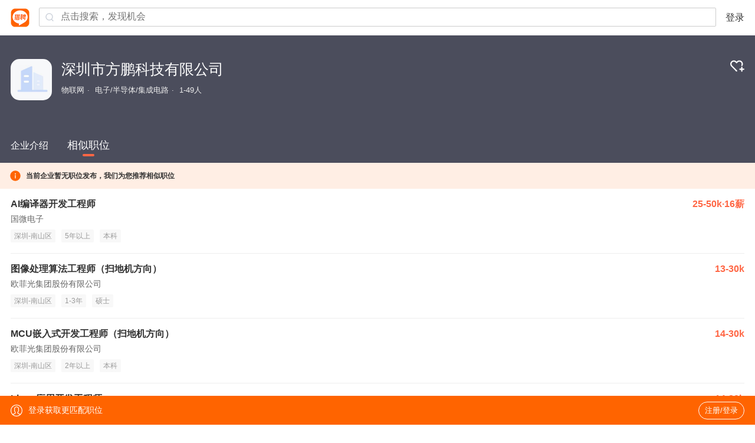

--- FILE ---
content_type: text/html;charset=UTF-8
request_url: https://m.liepin.com/company/13220641/
body_size: 13002
content:
<!DOCTYPE html>
<html lang="en">
<head>
    
    <!-- 火山 start -->
    <script>
      ;(function (n, e, r, t, a, o, s, i, c, l, f, m, p, u) {
        o = 'precollect'
        s = 'getAttribute'
        i = 'addEventListener'
        c = 'PerformanceObserver'
        l = function (e) {
          f = [].slice.call(arguments)
          f.push(Date.now(), location.href)
          ;(e == o ? l.p.a : l.q).push(f)
        }
        l.q = []
        l.p = { a: [] }
        n[a] = l
        m = document.createElement('script')
        m.src = r + '?aid=' + t + '&globalName=' + a
        m.crossorigin = 'anonymous'
        e.getElementsByTagName('head')[0].appendChild(m)
        if (i in n) {
          l.pcErr = function (e) {
            e = e || n.event
            p = e.target || e.srcElement
            if (p instanceof Element || p instanceof HTMLElement) {
              n[a](o, 'st', { tagName: p.tagName, url: p[s]('href') || p[s]('src') })
            } else {
              n[a](o, 'err', e.error || e.message)
            }
          }
          l.pcRej = function (e) {
            e = e || n.event
            n[a](o, 'err', e.reason || (e.detail && e.detail.reason))
          }
          n[i]('error', l.pcErr, true)
          n[i]('unhandledrejection', l.pcRej, true)
        }
        if ('PerformanceLongTaskTiming' in n) {
          u = l.pp = { entries: [] }
          u.observer = new PerformanceObserver(function (e) {
            u.entries = u.entries.concat(e.getEntries())
          })
          u.observer.observe({
            entryTypes: ['longtask', 'largest-contentful-paint', 'layout-shift']
          })
        }
      })(
        window,
        document,
        'https://concat.lietou-static.com/fe-lib-pc/v6/apmplus/2.8.1/browser.cn.js',
        0,
        'apmPlus'
      )
    </script>
    <script>
        var a = {
            extractPid: function handleExtractPid(url){
                return "m/company"
            }}
      window.apmPlus('init', {
          env: "production",
          aid: 460715,
          token: '26ca6df079bf44f09bd002af5fdb382c',
          plugins: {
              ajax: false,
              fetch: false,
              pageview : a,
              resource: false,
              resourceError: false,
              performance: {
                longtask: true
              }
        },
        sample: {
          rules: {
            performance: {
              sample_rate: 0.004
            },
            performance_timing: {
              sample_rate: 0.004
            },
            performance_longtask: {
              sample_rate: 0.001
            }
          }
        }
      })
      window.apmPlus('start')
    </script>
    <!-- 火山 end -->

    <meta http-equiv="Content-Type" content="text/html; charset=utf-8"/>
    <meta name="viewport"
          content="width=device-width, initial-scale=1.0, maximum-scale=1.0, user-scalable=0, viewport-fit=cover" />
    <meta name="format-detection" content="telephone=no, email=no"/>
    <meta name="apple-mobile-web-app-capable" content="yes"/>
    <meta name="apple-mobile-web-app-status-bar-style" content="white"/>
    <title>【深圳市方鹏科技有限公司招聘】-猎聘</title>
    <meta name="keywords" content="深圳市方鹏科技有限公司招聘,深圳市方鹏科技有限公司招聘信息,深圳市方鹏科技有限公司公司介绍"/>
    <meta name="description" content="猎聘为您提供2026年深圳市方鹏科技有限公司招聘信息，更有深圳市方鹏科技有限公司企业介绍、深圳市方鹏科技有限公司地址、深圳市方鹏科技有限公司工作环境以及深圳市方鹏科技有限公司招聘岗位信息，全面的为您提供深圳市方鹏科技有限公司高薪职位，求职找工作就上猎聘。"/>
    <link rel="canonical" href="" />
    <meta name="location" content="province=广东;city=深圳" />
    <meta name="applicable-device" content="mobile"/>
    <link rel="icon" href="//mconcat.lietou-static.com/fe-mobile-h5/v6/static/images/favicon.94f29072.ico" type="image/x-icon"/>
    <link rel="stylesheet" href="//mconcat.lietou-static.com/fe-mobile-h5/v6/css/common.e904e945.css"/>
    <link rel="stylesheet" href="//mconcat.lietou-static.com/fe-mobile-h5/v6/css/pages/company.0ddef6ed.css"/>

    <link rel="canonical" href="https://www.liepin.com/company/13220641" />
</head>
<script>
    window.$CONFIG = {
        compId:13220641,
        introductionList: [],
        address: "%E6%B7%B1%E5%9C%B3%E5%8D%97%E5%B1%B1%E5%8C%BA%E6%B7%B1%E5%9C%B3%E5%B8%82%E5%8D%97%E5%B1%B1%E5%8C%BA%E6%A1%83%E6%BA%90%E8%A1%97%E9%81%93%E5%B9%B3%E5%B1%B1%E7%A4%BE%E5%8C%BA%E5%B9%B3%E5%B1%B1%E4%B8%80%E8%B7%AF2%E5%8F%B7%E5%8D%97%E5%B1%B1%E4%BA%91%E8%B0%B7%E5%88%9B%E4%B8%9A%E5%9B%AD%E4%BA%8C%E6%9C%9F6%E6%A0%8B3%E5%B1%82306%E5%AE%A4",
        point: {},
        workAndBenifitTags:{"compTags":[]},
        traceId: "gw.16525bf7-89896429",
        needSimilarJob:"1"

    };
</script>
<body data-page-id="P000010418">
<div class="nav-container"></div>
<section class="banner-wrap">
    <div class="company-card">
        <div class="logo company-logo-70">
            <img src="https://image0.lietou-static.com/bg_white_222x222/61b07937d0458d53c627567e02u.jpg" alt=""/>
        </div>
        <div class="hgroup">
            <h1>深圳市方鹏科技有限公司</h1>
            
                <p class="company-info-wrap">
                    
                        <span>物联网</span>
                    
                        <span>电子/半导体/集成电路</span>
                    
                        <span>1-49人</span>
                    
                </p>
            
        </div>
        <div class="follow-wrap">
            <a data-selector="follow-btn">
                
                
                    <img class="svg-follow hidden" src="https://mconcat.lietou-static.com/fe-mobile-h5/v6/static/svg/follow.c7be9e52.svg" alt="" />
                    <img class="svg-unfollow" src="https://mconcat.lietou-static.com/fe-mobile-h5/v6/static/svg/unfollow.2f8f8de1.svg" alt="" />
                
            </a>
        </div>
    </div>
    
    
        <div class="company-benefits">
            <div id="company-benefits" class="company-benefits_list">
                
            </div>
        </div>
    
</section>
<section class="company-content">
    <ul class="tabs-wrap">
        <li class="tab-name"  data-link="company-desc">
            <a>企业介绍</a>
        </li>
        <li class="tab-name active" data-link="job-list">
            <a>相似职位</a>
        </li>
        
    </ul>
    <div class="tabs-content">
        <div class="company-desc hide" data-selector="company-desc">
            
                <section class="company-introduce">
                    <p class="company-introduce-detail">计算机软件，智能控制系统和IOT 产品</p>
                    <a id="load-more" class="load-more hide" data-selector="more">查看全部</a>
                </section>
            

            
                <section class="company-job" id="company-job">
                    
                        <!-- 相似职位 -->
                        <div class="company-job-header">
                            <div class="company-job-title">相似职位</div>
                            <div class="company-job-btn" data-link="introduce-job-list">
                                <a>更多相似职位</a>
                                <b>
                                    <svg data-name="1" xmlns="http://www.w3.org/2000/svg" viewBox="0 0 24 24">
                                        <path fill="none" stroke="#333" stroke-width="3" d="M9 6.34L14.66 12 9 17.66"/>
                                    </svg>
                                </b>
                            </div>
                        </div>
                        <div class="company-job-list">
                            
                                <a class="job-card" href="https://m.liepin.com/job/1979831609.shtml" data-promid="d_sfrom=search_comp&amp;d_ckId=45a4eae2109d414c4b49d9139ddff23a&amp;d_curPage=0&amp;d_pageSize=20&amp;d_headId=45a4eae2109d414c4b49d9139ddff23a&amp;d_posi=0"
                                   data-info="%7B%22job_id%22%3A79831609%2C%22job_kind%22%3A%222%22%7D" data-jobId="79831609" data-jobKind="2">
                                    <h3>
                                        <div class="job-title">
                                            <span class="ellipsis">AI编译器开发工程师</span>
                                            
                                        </div>
                                        <small>25-50k·16薪</small>
                                    </h3>
                                    <div class="job-card-company">国微电子</div>
                                    <div class="job-card-labels">
                                        
                                            <label>深圳-南山区</label>
                                        
                                        
                                            <label>5年以上</label>
                                        
                                        
                                            <label>本科</label>
                                        
                                    </div>
                                    <p class="job-card-date">昨天</p>
                                </a>
                            
                                <a class="job-card" href="https://m.liepin.com/job/1979830303.shtml" data-promid="d_sfrom=search_comp&amp;d_ckId=45a4eae2109d414c4b49d9139ddff23a&amp;d_curPage=0&amp;d_pageSize=20&amp;d_headId=45a4eae2109d414c4b49d9139ddff23a&amp;d_posi=1"
                                   data-info="%7B%22job_id%22%3A79830303%2C%22job_kind%22%3A%222%22%7D" data-jobId="79830303" data-jobKind="2">
                                    <h3>
                                        <div class="job-title">
                                            <span class="ellipsis">图像处理算法工程师（扫地机方向）</span>
                                            
                                        </div>
                                        <small>13-30k</small>
                                    </h3>
                                    <div class="job-card-company">欧菲光集团股份有限公司</div>
                                    <div class="job-card-labels">
                                        
                                            <label>深圳-南山区</label>
                                        
                                        
                                            <label>1-3年</label>
                                        
                                        
                                            <label>硕士</label>
                                        
                                    </div>
                                    <p class="job-card-date">昨天</p>
                                </a>
                            
                        </div>
                    
                    
                </section>
            
            <section class="company-media" id="company-media">
                <!-- 企业风采 -->
            </section>
            <!-- 联系方式 -->
            
                <section class="company-section company-contact">
                    <h2>地址或联系信息</h2>
                    <!-- 未登录用户加 show-mask class隐藏蒙层 -->
                    <!-- <div class="company-contact-wrap"> 已登录-->
                    <!-- <div class="company-contact-wrap show-mask"> 未登录 -->
                    <div class="company-contact-wrap show-mask">
                        <ul class="company-section-content">
                            <li class="company-contact-item">
                                <label>
                                    <svg width="14px" height="14px" view-box="0 0 14 14">
                                        <g fill="none" fill-rule="evenodd">
                                            <path d="M0 0h14v14H0z"/>
                                            <g fill="#617185" fill-rule="nonzero">
                                                <path d="M6.892 3.87a2.419 2.419 0 00-2.417 2.417 2.42 2.42 0 002.417 2.417 2.419 2.419 0 002.416-2.417 2.42 2.42 0 00-2.416-2.416h0zm0 4.07c-.912 0-1.654-.741-1.654-1.653 0-.911.742-1.653 1.654-1.653.911 0 1.653.742 1.653 1.653A1.657 1.657 0 016.892 7.94h0z"
                                                      stroke="#617185" stroke-width="0.3"/>
                                                <path d="M6.852.86a5.214 5.214 0 00-4.735 7.382c.153.332.362.662.658 1.036.106.135.386.434.501.55l3.481 3.402a.279.279 0 00.2.084h.005a.28.28 0 00.2-.09l3.295-3.418c.601-.612 1.017-1.226 1.273-1.878.223-.566.327-1.156.327-1.858A5.21 5.21 0 006.852.86h0zm4.646 5.209c0 1.115-.558 2.397-1.456 3.346l-2.824 2.936a.382.382 0 01-.542.009L3.692 9.456c-.281-.284-.64-.695-.81-.97a4.61 4.61 0 01-.678-2.415A4.654 4.654 0 016.85 1.421a4.65 4.65 0 014.647 4.647z"
                                                      stroke="#617185" stroke-width="0.583"/>
                                                <path d="M6.959 13.392a.362.362 0 01-.257-.106L3.221 9.884c-.115-.117-.4-.42-.508-.557-.3-.38-.511-.714-.667-1.053A5.295 5.295 0 016.853.78a5.295 5.295 0 015.287 5.287c0 .712-.105 1.313-.332 1.887-.26.662-.683 1.285-1.291 1.905l-3.296 3.417a.361.361 0 01-.256.113l-.006.003zm-3.624-3.62l3.48 3.4c.04.04.09.06.144.06h.004a.202.202 0 00.142-.063l3.297-3.42c.593-.605 1.005-1.21 1.257-1.852.219-.557.32-1.137.32-1.828C11.98 3.24 9.68.94 6.853.94a5.133 5.133 0 00-4.66 7.267c.15.327.355.65.647 1.02.103.132.382.428.496.543zm3.608 2.777a.46.46 0 01-.323-.13L3.635 9.511c-.284-.288-.647-.705-.82-.986a4.697 4.697 0 01-.69-2.457A4.733 4.733 0 016.851 1.34a4.734 4.734 0 014.728 4.728c0 1.134-.566 2.438-1.479 3.4l-2.824 2.938a.458.458 0 01-.327.141l-.007.001zM3.749 9.4l2.984 2.904a.298.298 0 00.215.086.296.296 0 00.213-.093L9.985 9.36c.883-.935 1.433-2.195 1.433-3.29a4.573 4.573 0 00-4.567-4.567 4.57 4.57 0 00-4.15 6.47c.072.16.157.317.25.468.166.272.52.677.798.958z"/>
                                            </g>
                                        </g>
                                    </svg>
                                    联系地址
                                </label>
                                <span>深圳市南山区桃源街道平山社区平山一路2号南山云谷创业园二期6栋3层306室</span>
                            </li>
                            <li class="company-contact-item">
                                <label>
                                    <svg width="14px" height="14px" view-box="0 0 14 14">
                                        <g fill="none" fill-rule="evenodd">
                                            <path d="M0 0h14v14H0z"/>
                                            <g fill="#617185" fill-rule="nonzero" stroke="#617185" stroke-width="0.2">
                                                <path d="M5.762 7.899L1.1 4.384a.425.425 0 01.511-.678l4.66 3.513c.36.268.865.265 1.225-.008l4.688-3.507a.425.425 0 01.509.68L8.008 7.89c-.331.252-.73.377-1.129.377-.393 0-.787-.122-1.117-.367z"/>
                                                <path d="M11.186 12.266H2.63a1.842 1.842 0 01-1.84-1.84V4.173c0-1.015.825-1.84 1.84-1.84h8.556c1.015 0 1.84.825 1.84 1.84v6.251c0 1.016-.825 1.841-1.84 1.841h0zM2.63 3.184a.992.992 0 00-.991.991v6.251c0 .547.444.991.991.991h8.556a.992.992 0 00.99-.99V4.174a.992.992 0 00-.99-.991H2.63z"/>
                                            </g>
                                        </g>
                                    </svg>
                                    企业邮箱
                                </label>
                                <span>未公布</span>
                            </li>
                            <li class="company-contact-item">
                                <label>
                                    <svg width="14px" height="14px" view-box="0 0 14 14">
                                        <g fill="none" fill-rule="evenodd">
                                            <path id="prefix__a" d="M0 0h14v14H0z"/>
                                            <g fill="#617185" fill-rule="nonzero">
                                                <path d="M10.342 6.916h-.078a.467.467 0 01-.457-.4A2.333 2.333 0 008.356 4.75a.469.469 0 01-.305-.527l.013-.075a.467.467 0 01.629-.336 3.32 3.32 0 012.106 2.59.456.456 0 01-.457.514zm-1.83-4.989l.012-.074a.465.465 0 01.583-.354 5.653 5.653 0 014.042 4.915.464.464 0 01-.464.502h-.074a.454.454 0 01-.457-.412 4.652 4.652 0 00-3.328-4.049.454.454 0 01-.315-.528zM11.551 10.48a3.28 3.28 0 00-.49-.693c-1.046-1.19-1.973-1.517-3.004-1.063a4.454 4.454 0 00-.288.143l-.279.162a2.457 2.457 0 01-.243-.21 10.18 10.18 0 01-1.186-1.445 10.703 10.703 0 01-.865-1.416l-.081-.17-.058-.131-.02-.051-.016-.036.126-.076c.645-.394.989-.831 1.08-1.378.09-.532-.069-1.13-.513-1.94S4.726.923 4.042.81a2.06 2.06 0 00-.334-.027c-.499 0-.926.157-1.633.601l-.188.118-.168.104c-.464.3-.779.782-.866 1.327a5.818 5.818 0 00.302 2.935A13.234 13.234 0 002.927 9.34c.52.743 1.108 1.436 1.757 2.07.567.56 1.193 1.057 1.867 1.483a4.777 4.777 0 002.414.852c.317.005.63-.066.914-.206l.528-.3c.71-.411 1.047-.739 1.251-1.207a1.764 1.764 0 00-.107-1.553zM2.205 2.504l.077-.052.48-.3.22-.127c.218-.14.468-.222.726-.238.054 0 .107.005.16.013.346.058.65.335.933.848.32.586.45 1.014.401 1.308a.964.964 0 01-.515.631l-.188.116-.253.151a.607.607 0 00-.275.393l-.01.07-.006.083c.026.348.129.686.301.989.277.54.593 1.059.946 1.552.39.57.83 1.104 1.316 1.594.166.166.352.31.554.429a.781.781 0 00.694.077l.068-.033.35-.212.149-.083.152-.075.088-.036.094-.033c.314-.092.739-.074 1.503.755l.133.15.085.1.094.126a.97.97 0 01.217.946 1.536 1.536 0 01-.7.656l-.558.322c-.44.265-1.335.044-2.333-.576a10.166 10.166 0 01-1.688-1.346 13.806 13.806 0 01-1.637-1.927 12.272 12.272 0 01-1.64-3.208 5.02 5.02 0 01-.279-2.428c.04-.244.159-.467.34-.635z"/>
                                            </g>
                                        </g>
                                    </svg>
                                    公司电话
                                </label>
                                <span>未公布</span>
                            </li>
                            <li class="company-contact-item">
                                <label>
                                    <svg width="14px" height="14px" view-box="0 0 14 14">
                                        <g fill="none" fill-rule="evenodd">
                                            <path d="M0 0h14v14H0z"/>
                                            <g fill="#617185" fill-rule="nonzero" stroke="#617185">
                                                <path d="M9.424 5.21H4.176c-.208 0-.376.201-.376.45s.168.45.376.45h5.248c.208 0 .376-.201.376-.45s-.168-.45-.376-.45z"
                                                      stroke-width="0.3"/>
                                                <path d="M11.646.78h-9.7C1.303.78.778 1.304.778 1.946v7.115c0 .643.525 1.168 1.168 1.168h4.515v1.7H4.145a.448.448 0 100 .9h5.53a.448.448 0 100-.9H7.36v-1.7h4.293c.643 0 1.168-.525 1.168-1.168V1.947A1.182 1.182 0 0011.646.78zm.27 8.282c0 .152-.118.27-.27.27h-9.7a.266.266 0 01-.27-.27V1.947a.27.27 0 01.27-.27h9.7c.152 0 .27.118.27.27v7.115z"
                                                      stroke-width="0.2"/>
                                            </g>
                                        </g>
                                    </svg>
                                    官网
                                </label>
                                <span>未公布</span>
                            </li>
                        </ul>
                        <div class="company-contact-mask">
                            <div class="company-contact-mask-content">
                                <p>登录查看地址或联系信息</p>
                                <a data-selector="company-contact-mask-login">登录/注册</a>
                            </div>
                        </div>
                    </div>
                </section>
            
            <!--<section class="company-section company-address">
                <h2>公司地址</h2>
                <p>
                    <svg viewBox="0 0 1024 1024" class="location-icon">
                        <g>
                            <path fill="#f64"
                                  d="M925.7,423.1C925.7,189.4,739.8,0,510.5,0C281.2,0,95.3,189.4,95.3,423.1 c0,7.4,0.7,14.6,1.1,21.8c-0.3,3.6-1.1,7-1.1,10.7c0,260.4,383.3,555.4,383.3,555.4s31.9,24.4,63.9,0 c31.9-24.4,383.3-295,383.3-555.4c0-3.7-0.8-7.1-1.1-10.7C925,437.7,925.7,430.6,925.7,423.1L925.7,423.1z M510.5,585.9 c-88.2,0-159.7-72.9-159.7-162.8c0-89.9,71.5-162.7,159.7-162.7c88.2,0,159.7,72.9,159.7,162.7 C670.2,513.1,598.7,585.9,510.5,585.9L510.5,585.9z"></path>
                        </g>
                    </svg>
                    <span class="company-address-text" th:text="${compPageDto?.address}"></span>
                </p>
                <div id="map-container" th:data-city="${cityName }" th:data-address="${compPageDto.address}">
                </div>
            </section>-->
            <!-- 热门招聘官 -->
            
            <!-- 人才政策 -->
            <section id="talent-policy-container"></section>
            <!-- 产品服务 -->
            
            <!-- 公司高管 -->
            
            <!-- 工商信息 -->
            
        </div>
        <!-- 补充职位列表为空的场景 -->
        
            <div class="hot-jobs">
                
                    <!-- 相似职位 -->
                    <div class="recommend-jobs-alert">
                        <svg viewBox="0 0 24 24" focusable="false" data-icon="info-circle" width="1em" height="1em" fill="currentColor" aria-hidden="true"><path d="M12 1.5a10.5 10.5 0 110 21 10.5 10.5 0 010-21zm0 9a1 1 0 00-1 1v5a1 1 0 002 0v-5a1 1 0 00-1-1zm0-3.7a1.25 1.25 0 100 2.5 1.25 1.25 0 000-2.5z"></path></svg>
                        <span>当前企业暂无职位发布，我们为您推荐相似职位</span>
                    </div>

                    <div class="job-list" data-selector="job-list">
                        
                            <a class="job-card" href="https://m.liepin.com/job/1979831609.shtml" data-promid="d_sfrom=search_comp&amp;d_ckId=45a4eae2109d414c4b49d9139ddff23a&amp;d_curPage=0&amp;d_pageSize=20&amp;d_headId=45a4eae2109d414c4b49d9139ddff23a&amp;d_posi=0"
                               data-info="%7B%22job_id%22%3A79831609%2C%22job_kind%22%3A%222%22%7D" data-jobId="79831609" data-jobKind="2">
                                <h3>
                                    <div class="job-title">
                                        <span class="ellipsis">AI编译器开发工程师</span>
                                        
                                    </div>
                                    <small>25-50k·16薪</small>
                                </h3>
                                <div class="job-card-company">国微电子</div>
                                <div class="job-card-labels">
                                    
                                        <label>深圳-南山区</label>
                                    
                                    
                                        <label>5年以上</label>
                                    
                                    
                                        <label>本科</label>
                                    
                                </div>
                                <p class="job-card-date">昨天</p>
                            </a>
                        
                            <a class="job-card" href="https://m.liepin.com/job/1979830303.shtml" data-promid="d_sfrom=search_comp&amp;d_ckId=45a4eae2109d414c4b49d9139ddff23a&amp;d_curPage=0&amp;d_pageSize=20&amp;d_headId=45a4eae2109d414c4b49d9139ddff23a&amp;d_posi=1"
                               data-info="%7B%22job_id%22%3A79830303%2C%22job_kind%22%3A%222%22%7D" data-jobId="79830303" data-jobKind="2">
                                <h3>
                                    <div class="job-title">
                                        <span class="ellipsis">图像处理算法工程师（扫地机方向）</span>
                                        
                                    </div>
                                    <small>13-30k</small>
                                </h3>
                                <div class="job-card-company">欧菲光集团股份有限公司</div>
                                <div class="job-card-labels">
                                    
                                        <label>深圳-南山区</label>
                                    
                                    
                                        <label>1-3年</label>
                                    
                                    
                                        <label>硕士</label>
                                    
                                </div>
                                <p class="job-card-date">昨天</p>
                            </a>
                        
                            <a class="job-card" href="https://m.liepin.com/job/1979830291.shtml" data-promid="d_sfrom=search_comp&amp;d_ckId=45a4eae2109d414c4b49d9139ddff23a&amp;d_curPage=0&amp;d_pageSize=20&amp;d_headId=45a4eae2109d414c4b49d9139ddff23a&amp;d_posi=2"
                               data-info="%7B%22job_id%22%3A79830291%2C%22job_kind%22%3A%222%22%7D" data-jobId="79830291" data-jobKind="2">
                                <h3>
                                    <div class="job-title">
                                        <span class="ellipsis">MCU嵌入式开发工程师（扫地机方向）</span>
                                        
                                    </div>
                                    <small>14-30k</small>
                                </h3>
                                <div class="job-card-company">欧菲光集团股份有限公司</div>
                                <div class="job-card-labels">
                                    
                                        <label>深圳-南山区</label>
                                    
                                    
                                        <label>2年以上</label>
                                    
                                    
                                        <label>本科</label>
                                    
                                </div>
                                <p class="job-card-date">昨天</p>
                            </a>
                        
                            <a class="job-card" href="https://m.liepin.com/job/1979830273.shtml" data-promid="d_sfrom=search_comp&amp;d_ckId=45a4eae2109d414c4b49d9139ddff23a&amp;d_curPage=0&amp;d_pageSize=20&amp;d_headId=45a4eae2109d414c4b49d9139ddff23a&amp;d_posi=3"
                               data-info="%7B%22job_id%22%3A79830273%2C%22job_kind%22%3A%222%22%7D" data-jobId="79830273" data-jobKind="2">
                                <h3>
                                    <div class="job-title">
                                        <span class="ellipsis">Linux应用开发工程师</span>
                                        
                                    </div>
                                    <small>14-30k</small>
                                </h3>
                                <div class="job-card-company">欧菲光集团股份有限公司</div>
                                <div class="job-card-labels">
                                    
                                        <label>深圳-南山区</label>
                                    
                                    
                                        <label>2年以上</label>
                                    
                                    
                                        <label>本科</label>
                                    
                                </div>
                                <p class="job-card-date">昨天</p>
                            </a>
                        
                            <a class="job-card" href="https://m.liepin.com/job/1979830249.shtml" data-promid="d_sfrom=search_comp&amp;d_ckId=45a4eae2109d414c4b49d9139ddff23a&amp;d_curPage=0&amp;d_pageSize=20&amp;d_headId=45a4eae2109d414c4b49d9139ddff23a&amp;d_posi=4"
                               data-info="%7B%22job_id%22%3A79830249%2C%22job_kind%22%3A%222%22%7D" data-jobId="79830249" data-jobKind="2">
                                <h3>
                                    <div class="job-title">
                                        <span class="ellipsis">Windows 上位机开发工程师（扫地机方向）</span>
                                        
                                    </div>
                                    <small>14-30k</small>
                                </h3>
                                <div class="job-card-company">欧菲光集团股份有限公司</div>
                                <div class="job-card-labels">
                                    
                                        <label>深圳-南山区</label>
                                    
                                    
                                        <label>2年以上</label>
                                    
                                    
                                        <label>本科</label>
                                    
                                </div>
                                <p class="job-card-date">昨天</p>
                            </a>
                        
                            <a class="job-card" href="https://m.liepin.com/job/1979829261.shtml" data-promid="d_sfrom=search_comp&amp;d_ckId=45a4eae2109d414c4b49d9139ddff23a&amp;d_curPage=0&amp;d_pageSize=20&amp;d_headId=45a4eae2109d414c4b49d9139ddff23a&amp;d_posi=5"
                               data-info="%7B%22job_id%22%3A79829261%2C%22job_kind%22%3A%222%22%7D" data-jobId="79829261" data-jobKind="2">
                                <h3>
                                    <div class="job-title">
                                        <span class="ellipsis">机器视觉算法工程师</span>
                                        
                                    </div>
                                    <small>20-40k</small>
                                </h3>
                                <div class="job-card-company">欧菲光集团股份有限公司</div>
                                <div class="job-card-labels">
                                    
                                        <label>深圳-南山区</label>
                                    
                                    
                                        <label>3-5年</label>
                                    
                                    
                                        <label>硕士</label>
                                    
                                </div>
                                <p class="job-card-date">昨天</p>
                            </a>
                        
                            <a class="job-card" href="https://m.liepin.com/job/1979828009.shtml" data-promid="d_sfrom=search_comp&amp;d_ckId=45a4eae2109d414c4b49d9139ddff23a&amp;d_curPage=0&amp;d_pageSize=20&amp;d_headId=45a4eae2109d414c4b49d9139ddff23a&amp;d_posi=6"
                               data-info="%7B%22job_id%22%3A79828009%2C%22job_kind%22%3A%222%22%7D" data-jobId="79828009" data-jobKind="2">
                                <h3>
                                    <div class="job-title">
                                        <span class="ellipsis">会计</span>
                                        
                                    </div>
                                    <small>8-12k</small>
                                </h3>
                                <div class="job-card-company">创晟半导体(深圳)有限公司</div>
                                <div class="job-card-labels">
                                    
                                        <label>深圳-南山区</label>
                                    
                                    
                                        <label>3年以上</label>
                                    
                                    
                                        <label>本科</label>
                                    
                                </div>
                                <p class="job-card-date">昨天</p>
                            </a>
                        
                            <a class="job-card" href="https://m.liepin.com/job/1979814537.shtml" data-promid="d_sfrom=search_comp&amp;d_ckId=45a4eae2109d414c4b49d9139ddff23a&amp;d_curPage=0&amp;d_pageSize=20&amp;d_headId=45a4eae2109d414c4b49d9139ddff23a&amp;d_posi=7"
                               data-info="%7B%22job_id%22%3A79814537%2C%22job_kind%22%3A%222%22%7D" data-jobId="79814537" data-jobKind="2">
                                <h3>
                                    <div class="job-title">
                                        <span class="ellipsis">研发质量管理工程师</span>
                                        
                                    </div>
                                    <small>15-25k·14薪</small>
                                </h3>
                                <div class="job-card-company">锐思智芯</div>
                                <div class="job-card-labels">
                                    
                                        <label>深圳-南山区</label>
                                    
                                    
                                        <label>5年以上</label>
                                    
                                    
                                        <label>本科</label>
                                    
                                </div>
                                <p class="job-card-date">5小时前</p>
                            </a>
                        
                            <a class="job-card" href="https://m.liepin.com/job/1979813595.shtml" data-promid="d_sfrom=search_comp&amp;d_ckId=45a4eae2109d414c4b49d9139ddff23a&amp;d_curPage=0&amp;d_pageSize=20&amp;d_headId=45a4eae2109d414c4b49d9139ddff23a&amp;d_posi=8"
                               data-info="%7B%22job_id%22%3A79813595%2C%22job_kind%22%3A%222%22%7D" data-jobId="79813595" data-jobKind="2">
                                <h3>
                                    <div class="job-title">
                                        <span class="ellipsis">专利工程师</span>
                                        
                                    </div>
                                    <small>15-25k·14薪</small>
                                </h3>
                                <div class="job-card-company">锐思智芯</div>
                                <div class="job-card-labels">
                                    
                                        <label>深圳-南山区</label>
                                    
                                    
                                        <label>3年以上</label>
                                    
                                    
                                        <label>本科</label>
                                    
                                </div>
                                <p class="job-card-date">5小时前</p>
                            </a>
                        
                            <a class="job-card" href="https://m.liepin.com/job/1979800193.shtml" data-promid="d_sfrom=search_comp&amp;d_ckId=45a4eae2109d414c4b49d9139ddff23a&amp;d_curPage=0&amp;d_pageSize=20&amp;d_headId=45a4eae2109d414c4b49d9139ddff23a&amp;d_posi=9"
                               data-info="%7B%22job_id%22%3A79800193%2C%22job_kind%22%3A%222%22%7D" data-jobId="79800193" data-jobKind="2">
                                <h3>
                                    <div class="job-title">
                                        <span class="ellipsis">CQE客户质量工程师</span>
                                        
                                    </div>
                                    <small>20-35k·14薪</small>
                                </h3>
                                <div class="job-card-company">锐思智芯</div>
                                <div class="job-card-labels">
                                    
                                        <label>深圳-南山区</label>
                                    
                                    
                                        <label>5年以上</label>
                                    
                                    
                                        <label>本科</label>
                                    
                                </div>
                                <p class="job-card-date">5小时前</p>
                            </a>
                        
                            <a class="job-card" href="https://m.liepin.com/job/1979800181.shtml" data-promid="d_sfrom=search_comp&amp;d_ckId=45a4eae2109d414c4b49d9139ddff23a&amp;d_curPage=0&amp;d_pageSize=20&amp;d_headId=45a4eae2109d414c4b49d9139ddff23a&amp;d_posi=10"
                               data-info="%7B%22job_id%22%3A79800181%2C%22job_kind%22%3A%222%22%7D" data-jobId="79800181" data-jobKind="2">
                                <h3>
                                    <div class="job-title">
                                        <span class="ellipsis">供应商质量管理</span>
                                        
                                    </div>
                                    <small>20-35k·14薪</small>
                                </h3>
                                <div class="job-card-company">锐思智芯</div>
                                <div class="job-card-labels">
                                    
                                        <label>深圳-南山区</label>
                                    
                                    
                                        <label>5年以上</label>
                                    
                                    
                                        <label>本科</label>
                                    
                                </div>
                                <p class="job-card-date">5小时前</p>
                            </a>
                        
                            <a class="job-card" href="https://m.liepin.com/job/1979682381.shtml" data-promid="d_sfrom=search_comp&amp;d_ckId=45a4eae2109d414c4b49d9139ddff23a&amp;d_curPage=0&amp;d_pageSize=20&amp;d_headId=45a4eae2109d414c4b49d9139ddff23a&amp;d_posi=11"
                               data-info="%7B%22job_id%22%3A79682381%2C%22job_kind%22%3A%222%22%7D" data-jobId="79682381" data-jobKind="2">
                                <h3>
                                    <div class="job-title">
                                        <span class="ellipsis">影像项目经理</span>
                                        
                                    </div>
                                    <small>25-35k·14薪</small>
                                </h3>
                                <div class="job-card-company">锐思智芯</div>
                                <div class="job-card-labels">
                                    
                                        <label>深圳-南山区</label>
                                    
                                    
                                        <label>5年以上</label>
                                    
                                    
                                        <label>本科</label>
                                    
                                </div>
                                <p class="job-card-date">5小时前</p>
                            </a>
                        
                            <a class="job-card" href="https://m.liepin.com/job/1979656717.shtml" data-promid="d_sfrom=search_comp&amp;d_ckId=45a4eae2109d414c4b49d9139ddff23a&amp;d_curPage=0&amp;d_pageSize=20&amp;d_headId=45a4eae2109d414c4b49d9139ddff23a&amp;d_posi=12"
                               data-info="%7B%22job_id%22%3A79656717%2C%22job_kind%22%3A%222%22%7D" data-jobId="79656717" data-jobKind="2">
                                <h3>
                                    <div class="job-title">
                                        <span class="ellipsis">MEMS/传感器销售总监</span>
                                        
                                    </div>
                                    <small>25-35k·13薪</small>
                                </h3>
                                <div class="job-card-company">广州市艾佛光通科技有限公司</div>
                                <div class="job-card-labels">
                                    
                                        <label>深圳-南山区</label>
                                    
                                    
                                        <label>5年以上</label>
                                    
                                    
                                        <label>本科</label>
                                    
                                </div>
                                <p class="job-card-date">昨天</p>
                            </a>
                        
                            <a class="job-card" href="https://m.liepin.com/job/1979618597.shtml" data-promid="d_sfrom=search_comp&amp;d_ckId=45a4eae2109d414c4b49d9139ddff23a&amp;d_curPage=0&amp;d_pageSize=20&amp;d_headId=45a4eae2109d414c4b49d9139ddff23a&amp;d_posi=13"
                               data-info="%7B%22job_id%22%3A79618597%2C%22job_kind%22%3A%222%22%7D" data-jobId="79618597" data-jobKind="2">
                                <h3>
                                    <div class="job-title">
                                        <span class="ellipsis">芯片AE工程师</span>
                                        
                                    </div>
                                    <small>25-35k·14薪</small>
                                </h3>
                                <div class="job-card-company">锐思智芯</div>
                                <div class="job-card-labels">
                                    
                                        <label>深圳-南山区</label>
                                    
                                    
                                        <label>5年以上</label>
                                    
                                    
                                        <label>统招本科</label>
                                    
                                </div>
                                <p class="job-card-date">5小时前</p>
                            </a>
                        
                            <a class="job-card" href="https://m.liepin.com/job/1979586783.shtml" data-promid="d_sfrom=search_comp&amp;d_ckId=45a4eae2109d414c4b49d9139ddff23a&amp;d_curPage=0&amp;d_pageSize=20&amp;d_headId=45a4eae2109d414c4b49d9139ddff23a&amp;d_posi=14"
                               data-info="%7B%22job_id%22%3A79586783%2C%22job_kind%22%3A%222%22%7D" data-jobId="79586783" data-jobKind="2">
                                <h3>
                                    <div class="job-title">
                                        <span class="ellipsis">芯片项目管理</span>
                                        
                                    </div>
                                    <small>20-40k·14薪</small>
                                </h3>
                                <div class="job-card-company">锐思智芯</div>
                                <div class="job-card-labels">
                                    
                                        <label>深圳-南山区</label>
                                    
                                    
                                        <label>3-10年</label>
                                    
                                    
                                        <label>统招本科</label>
                                    
                                </div>
                                <p class="job-card-date">5小时前</p>
                            </a>
                        
                            <a class="job-card" href="https://m.liepin.com/job/1979580005.shtml" data-promid="d_sfrom=search_comp&amp;d_ckId=45a4eae2109d414c4b49d9139ddff23a&amp;d_curPage=0&amp;d_pageSize=20&amp;d_headId=45a4eae2109d414c4b49d9139ddff23a&amp;d_posi=15"
                               data-info="%7B%22job_id%22%3A79580005%2C%22job_kind%22%3A%222%22%7D" data-jobId="79580005" data-jobKind="2">
                                <h3>
                                    <div class="job-title">
                                        <span class="ellipsis">高级销售经理</span>
                                        
                                    </div>
                                    <small>25-40k</small>
                                </h3>
                                <div class="job-card-company">瑞声光电</div>
                                <div class="job-card-labels">
                                    
                                        <label>深圳-南山区</label>
                                    
                                    
                                        <label>8年以上</label>
                                    
                                    
                                        <label>统招本科</label>
                                    
                                </div>
                                <p class="job-card-date">昨天</p>
                            </a>
                        
                            <a class="job-card" href="https://m.liepin.com/job/1979566391.shtml" data-promid="d_sfrom=search_comp&amp;d_ckId=45a4eae2109d414c4b49d9139ddff23a&amp;d_curPage=0&amp;d_pageSize=20&amp;d_headId=45a4eae2109d414c4b49d9139ddff23a&amp;d_posi=16"
                               data-info="%7B%22job_id%22%3A79566391%2C%22job_kind%22%3A%222%22%7D" data-jobId="79566391" data-jobKind="2">
                                <h3>
                                    <div class="job-title">
                                        <span class="ellipsis">CIS 摄像头模组设计负责人</span>
                                        
                                    </div>
                                    <small>30-50k·14薪</small>
                                </h3>
                                <div class="job-card-company">锐思智芯</div>
                                <div class="job-card-labels">
                                    
                                        <label>深圳-南山区</label>
                                    
                                    
                                        <label>5年以上</label>
                                    
                                    
                                        <label>本科</label>
                                    
                                </div>
                                <p class="job-card-date">5小时前</p>
                            </a>
                        
                            <a class="job-card" href="https://m.liepin.com/job/1979423289.shtml" data-promid="d_sfrom=search_comp&amp;d_ckId=45a4eae2109d414c4b49d9139ddff23a&amp;d_curPage=0&amp;d_pageSize=20&amp;d_headId=45a4eae2109d414c4b49d9139ddff23a&amp;d_posi=17"
                               data-info="%7B%22job_id%22%3A79423289%2C%22job_kind%22%3A%222%22%7D" data-jobId="79423289" data-jobKind="2">
                                <h3>
                                    <div class="job-title">
                                        <span class="ellipsis">芯片公司EDA &amp;CAD工程师</span>
                                        
                                    </div>
                                    <small>20-40k·14薪</small>
                                </h3>
                                <div class="job-card-company">锐思智芯</div>
                                <div class="job-card-labels">
                                    
                                        <label>深圳-南山区</label>
                                    
                                    
                                        <label>3年以上</label>
                                    
                                    
                                        <label>统招本科</label>
                                    
                                </div>
                                <p class="job-card-date">5小时前</p>
                            </a>
                        
                            <a class="job-card" href="https://m.liepin.com/job/1979423287.shtml" data-promid="d_sfrom=search_comp&amp;d_ckId=45a4eae2109d414c4b49d9139ddff23a&amp;d_curPage=0&amp;d_pageSize=20&amp;d_headId=45a4eae2109d414c4b49d9139ddff23a&amp;d_posi=18"
                               data-info="%7B%22job_id%22%3A79423287%2C%22job_kind%22%3A%222%22%7D" data-jobId="79423287" data-jobKind="2">
                                <h3>
                                    <div class="job-title">
                                        <span class="ellipsis">GPU Devops （GPU运维工程师）</span>
                                        
                                    </div>
                                    <small>20-30k·14薪</small>
                                </h3>
                                <div class="job-card-company">锐思智芯</div>
                                <div class="job-card-labels">
                                    
                                        <label>深圳-南山区</label>
                                    
                                    
                                        <label>3年以上</label>
                                    
                                    
                                        <label>统招本科</label>
                                    
                                </div>
                                <p class="job-card-date">5小时前</p>
                            </a>
                        
                            <a class="job-card" href="https://m.liepin.com/job/1979387229.shtml" data-promid="d_sfrom=search_comp&amp;d_ckId=45a4eae2109d414c4b49d9139ddff23a&amp;d_curPage=0&amp;d_pageSize=20&amp;d_headId=45a4eae2109d414c4b49d9139ddff23a&amp;d_posi=19"
                               data-info="%7B%22job_id%22%3A79387229%2C%22job_kind%22%3A%222%22%7D" data-jobId="79387229" data-jobKind="2">
                                <h3>
                                    <div class="job-title">
                                        <span class="ellipsis">资深定位系统专家</span>
                                        
                                    </div>
                                    <small>40-70k·14薪</small>
                                </h3>
                                <div class="job-card-company">广东小天才科技</div>
                                <div class="job-card-labels">
                                    
                                        <label>深圳-南山区</label>
                                    
                                    
                                        <label>7年以上</label>
                                    
                                    
                                        <label>本科</label>
                                    
                                </div>
                                <p class="job-card-date">昨天</p>
                            </a>
                        
                            <a class="job-card" href="https://m.liepin.com/job/1979344497.shtml" data-promid="d_sfrom=search_comp&amp;d_ckId=45a4eae2109d414c4b49d9139ddff23a&amp;d_curPage=0&amp;d_pageSize=20&amp;d_headId=45a4eae2109d414c4b49d9139ddff23a&amp;d_posi=20"
                               data-info="%7B%22job_id%22%3A79344497%2C%22job_kind%22%3A%222%22%7D" data-jobId="79344497" data-jobKind="2">
                                <h3>
                                    <div class="job-title">
                                        <span class="ellipsis">芯片公司IT经理</span>
                                        
                                    </div>
                                    <small>20-30k·14薪</small>
                                </h3>
                                <div class="job-card-company">锐思智芯</div>
                                <div class="job-card-labels">
                                    
                                        <label>深圳-南山区</label>
                                    
                                    
                                        <label>5年以上</label>
                                    
                                    
                                        <label>统招本科</label>
                                    
                                </div>
                                <p class="job-card-date">5小时前</p>
                            </a>
                        
                            <a class="job-card" href="https://m.liepin.com/job/1979201923.shtml" data-promid="d_sfrom=search_comp&amp;d_ckId=45a4eae2109d414c4b49d9139ddff23a&amp;d_curPage=0&amp;d_pageSize=20&amp;d_headId=45a4eae2109d414c4b49d9139ddff23a&amp;d_posi=21"
                               data-info="%7B%22job_id%22%3A79201923%2C%22job_kind%22%3A%222%22%7D" data-jobId="79201923" data-jobKind="2">
                                <h3>
                                    <div class="job-title">
                                        <span class="ellipsis">销售经理（音箱方向）</span>
                                        
                                    </div>
                                    <small>30-45k·15薪</small>
                                </h3>
                                <div class="job-card-company">南方金科信息科技(深圳)有限公司</div>
                                <div class="job-card-labels">
                                    
                                        <label>深圳-南山区</label>
                                    
                                    
                                        <label>3-10年</label>
                                    
                                    
                                        <label>本科</label>
                                    
                                </div>
                                <p class="job-card-date">昨天</p>
                            </a>
                        
                            <a class="job-card" href="https://m.liepin.com/job/1978982531.shtml" data-promid="d_sfrom=search_comp&amp;d_ckId=45a4eae2109d414c4b49d9139ddff23a&amp;d_curPage=0&amp;d_pageSize=20&amp;d_headId=45a4eae2109d414c4b49d9139ddff23a&amp;d_posi=22"
                               data-info="%7B%22job_id%22%3A78982531%2C%22job_kind%22%3A%222%22%7D" data-jobId="78982531" data-jobKind="2">
                                <h3>
                                    <div class="job-title">
                                        <span class="ellipsis">大客户销售（华南）</span>
                                        
                                    </div>
                                    <small>10-25k</small>
                                </h3>
                                <div class="job-card-company">武汉灵途传感科技有限公司</div>
                                <div class="job-card-labels">
                                    
                                        <label>深圳-南山区</label>
                                    
                                    
                                        <label>5年以上</label>
                                    
                                    
                                        <label>本科</label>
                                    
                                </div>
                                <p class="job-card-date">昨天</p>
                            </a>
                        
                            <a class="job-card" href="https://m.liepin.com/job/1978980705.shtml" data-promid="d_sfrom=search_comp&amp;d_ckId=45a4eae2109d414c4b49d9139ddff23a&amp;d_curPage=0&amp;d_pageSize=20&amp;d_headId=45a4eae2109d414c4b49d9139ddff23a&amp;d_posi=23"
                               data-info="%7B%22job_id%22%3A78980705%2C%22job_kind%22%3A%222%22%7D" data-jobId="78980705" data-jobKind="2">
                                <h3>
                                    <div class="job-title">
                                        <span class="ellipsis">驱动开发（手机）</span>
                                        
                                    </div>
                                    <small>30-40k·14薪</small>
                                </h3>
                                <div class="job-card-company">锐思智芯</div>
                                <div class="job-card-labels">
                                    
                                        <label>深圳-南山区</label>
                                    
                                    
                                        <label>5年以上</label>
                                    
                                    
                                        <label>统招本科</label>
                                    
                                </div>
                                <p class="job-card-date">5小时前</p>
                            </a>
                        
                            <a class="job-card" href="https://m.liepin.com/job/1978819633.shtml" data-promid="d_sfrom=search_comp&amp;d_ckId=45a4eae2109d414c4b49d9139ddff23a&amp;d_curPage=0&amp;d_pageSize=20&amp;d_headId=45a4eae2109d414c4b49d9139ddff23a&amp;d_posi=24"
                               data-info="%7B%22job_id%22%3A78819633%2C%22job_kind%22%3A%222%22%7D" data-jobId="78819633" data-jobKind="2">
                                <h3>
                                    <div class="job-title">
                                        <span class="ellipsis">CIS芯片光电评测工程师</span>
                                        
                                    </div>
                                    <small>25-50k·14薪</small>
                                </h3>
                                <div class="job-card-company">锐思智芯</div>
                                <div class="job-card-labels">
                                    
                                        <label>深圳-南山区</label>
                                    
                                    
                                        <label>3年以上</label>
                                    
                                    
                                        <label>本科</label>
                                    
                                </div>
                                <p class="job-card-date">5小时前</p>
                            </a>
                        
                            <a class="job-card" href="https://m.liepin.com/job/1978409361.shtml" data-promid="d_sfrom=search_comp&amp;d_ckId=45a4eae2109d414c4b49d9139ddff23a&amp;d_curPage=0&amp;d_pageSize=20&amp;d_headId=45a4eae2109d414c4b49d9139ddff23a&amp;d_posi=25"
                               data-info="%7B%22job_id%22%3A78409361%2C%22job_kind%22%3A%222%22%7D" data-jobId="78409361" data-jobKind="2">
                                <h3>
                                    <div class="job-title">
                                        <span class="ellipsis">数据采集与标注工程师</span>
                                        
                                    </div>
                                    <small>5-9k·14薪</small>
                                </h3>
                                <div class="job-card-company">锐思智芯</div>
                                <div class="job-card-labels">
                                    
                                        <label>深圳-南山区</label>
                                    
                                    
                                        <label>3年以下</label>
                                    
                                    
                                        <label>统招本科</label>
                                    
                                </div>
                                <p class="job-card-date">5小时前</p>
                            </a>
                        
                            <a class="job-card" href="https://m.liepin.com/job/1978353245.shtml" data-promid="d_sfrom=search_comp&amp;d_ckId=45a4eae2109d414c4b49d9139ddff23a&amp;d_curPage=0&amp;d_pageSize=20&amp;d_headId=45a4eae2109d414c4b49d9139ddff23a&amp;d_posi=26"
                               data-info="%7B%22job_id%22%3A78353245%2C%22job_kind%22%3A%222%22%7D" data-jobId="78353245" data-jobKind="2">
                                <h3>
                                    <div class="job-title">
                                        <span class="ellipsis">大客户销售（枪瞄）</span>
                                        
                                    </div>
                                    <small>10-20k</small>
                                </h3>
                                <div class="job-card-company">武汉灵途传感科技有限公司</div>
                                <div class="job-card-labels">
                                    
                                        <label>深圳-南山区</label>
                                    
                                    
                                        <label>5年以上</label>
                                    
                                    
                                        <label>本科</label>
                                    
                                </div>
                                <p class="job-card-date">昨天</p>
                            </a>
                        
                            <a class="job-card" href="https://m.liepin.com/job/1978295279.shtml" data-promid="d_sfrom=search_comp&amp;d_ckId=45a4eae2109d414c4b49d9139ddff23a&amp;d_curPage=0&amp;d_pageSize=20&amp;d_headId=45a4eae2109d414c4b49d9139ddff23a&amp;d_posi=27"
                               data-info="%7B%22job_id%22%3A78295279%2C%22job_kind%22%3A%222%22%7D" data-jobId="78295279" data-jobKind="2">
                                <h3>
                                    <div class="job-title">
                                        <span class="ellipsis">硬件系统工程师</span>
                                        
                                    </div>
                                    <small>25-40k·14薪</small>
                                </h3>
                                <div class="job-card-company">锐思智芯</div>
                                <div class="job-card-labels">
                                    
                                        <label>深圳-南山区</label>
                                    
                                    
                                        <label>3-10年</label>
                                    
                                    
                                        <label>统招本科</label>
                                    
                                </div>
                                <p class="job-card-date">5小时前</p>
                            </a>
                        
                            <a class="job-card" href="https://m.liepin.com/job/1978212793.shtml" data-promid="d_sfrom=search_comp&amp;d_ckId=45a4eae2109d414c4b49d9139ddff23a&amp;d_curPage=0&amp;d_pageSize=20&amp;d_headId=45a4eae2109d414c4b49d9139ddff23a&amp;d_posi=28"
                               data-info="%7B%22job_id%22%3A78212793%2C%22job_kind%22%3A%222%22%7D" data-jobId="78212793" data-jobKind="2">
                                <h3>
                                    <div class="job-title">
                                        <span class="ellipsis">硬件工程师</span>
                                        
                                    </div>
                                    <small>20-35k·14薪</small>
                                </h3>
                                <div class="job-card-company">锐思智芯</div>
                                <div class="job-card-labels">
                                    
                                        <label>深圳-南山区</label>
                                    
                                    
                                        <label>经验不限</label>
                                    
                                    
                                        <label>统招本科</label>
                                    
                                </div>
                                <p class="job-card-date">5小时前</p>
                            </a>
                        
                            <a class="job-card" href="https://m.liepin.com/job/1977928611.shtml" data-promid="d_sfrom=search_comp&amp;d_ckId=45a4eae2109d414c4b49d9139ddff23a&amp;d_curPage=0&amp;d_pageSize=20&amp;d_headId=45a4eae2109d414c4b49d9139ddff23a&amp;d_posi=29"
                               data-info="%7B%22job_id%22%3A77928611%2C%22job_kind%22%3A%222%22%7D" data-jobId="77928611" data-jobKind="2">
                                <h3>
                                    <div class="job-title">
                                        <span class="ellipsis">Camera影像调试工程师（camera tuning）</span>
                                        
                                    </div>
                                    <small>20-30k·14薪</small>
                                </h3>
                                <div class="job-card-company">锐思智芯</div>
                                <div class="job-card-labels">
                                    
                                        <label>深圳-南山区</label>
                                    
                                    
                                        <label>4年以上</label>
                                    
                                    
                                        <label>本科</label>
                                    
                                </div>
                                <p class="job-card-date">5小时前</p>
                            </a>
                        
                    </div>
                    
                        <a class="load-more">加载更多</a>
                    
                
                
            </div>
        
    </div>
</section>

<section class="real-hot-links-container">
    <ul class="hot-links-content hot-links-hide">
        
            <li>
                <p class="hot-links-tab flexbox">
                    <span>热门城市</span>
                    
                        <span class="operation" data-selector="tab"><strong>展开</strong><img class="svg-down" src="https://mconcat.lietou-static.com/fe-mobile-h5/v6/static/svg/down2.ae6d68a8.svg" alt="" /></i></span>
                    
                </p>
                <div class="tab-content">
                    
                        <p><a title="北京招聘网" target="_blank" href="https://m.liepin.com/city-bj/">北京招聘网</a></p>
                    
                        <p><a title="上海招聘网" target="_blank" href="https://m.liepin.com/city-sh/">上海招聘网</a></p>
                    
                        <p><a title="广州招聘网" target="_blank" href="https://m.liepin.com/city-gz/">广州招聘网</a></p>
                    
                        <p><a title="厦门招聘网" target="_blank" href="https://m.liepin.com/city-xiamen/">厦门招聘网</a></p>
                    
                        <p><a title="杭州招聘网" target="_blank" href="https://m.liepin.com/city-hz/">杭州招聘网</a></p>
                    
                        <p><a title="郑州招聘网" target="_blank" href="https://m.liepin.com/city-zhengzhou/">郑州招聘网</a></p>
                    
                        <p><a title="南京招聘网" target="_blank" href="https://m.liepin.com/city-nj/">南京招聘网</a></p>
                    
                        <p><a title="天津招聘网" target="_blank" href="https://m.liepin.com/city-tj/">天津招聘网</a></p>
                    
                        <p><a title="重庆招聘网" target="_blank" href="https://m.liepin.com/city-cq/">重庆招聘网</a></p>
                    
                        <p><a title="成都招聘网" target="_blank" href="https://m.liepin.com/city-cd/">成都招聘网</a></p>
                    
                        <p><a title="苏州招聘网" target="_blank" href="https://m.liepin.com/city-suzhou/">苏州招聘网</a></p>
                    
                        <p><a title="商丘招聘网" target="_blank" href="https://m.liepin.com/city-shangqiu/">商丘招聘网</a></p>
                    
                        <p><a title="大连招聘网" target="_blank" href="https://m.liepin.com/city-dl/">大连招聘网</a></p>
                    
                        <p><a title="济南招聘网" target="_blank" href="https://m.liepin.com/city-jinan/">济南招聘网</a></p>
                    
                        <p><a title="宁波招聘网" target="_blank" href="https://m.liepin.com/city-ningbo/">宁波招聘网</a></p>
                    
                        <p><a title="无锡招聘网" target="_blank" href="https://m.liepin.com/city-wuxi/">无锡招聘网</a></p>
                    
                        <p><a title="青岛招聘网" target="_blank" href="https://m.liepin.com/city-qingdao/">青岛招聘网</a></p>
                    
                        <p><a title="沈阳招聘网" target="_blank" href="https://m.liepin.com/city-shenyang/">沈阳招聘网</a></p>
                    
                        <p><a title="台州招聘网" target="_blank" href="https://m.liepin.com/city-taizhou/">台州招聘网</a></p>
                    
                        <p><a title="西安招聘网" target="_blank" href="https://m.liepin.com/city-xian/">西安招聘网</a></p>
                    
                        <p><a title="武汉招聘网" target="_blank" href="https://m.liepin.com/city-wuhan/">武汉招聘网</a></p>
                    
                </div>
            </li>
        
            <li>
                <p class="hot-links-tab flexbox">
                    <span>相关推荐</span>
                    
                </p>
                <div class="tab-content">
                    
                        <p><a title="深圳海外项目投资总监招聘" target="_blank" href="https://m.liepin.com/city-sz/zphwxmtzzjr84yw/">深圳海外项目投资总监招聘</a></p>
                    
                        <p><a title="深圳3D打印系统工程招聘" target="_blank" href="https://m.liepin.com/city-sz/zp3ddyxtgcs27c/">深圳3D打印系统工程招聘</a></p>
                    
                        <p><a title="深圳资深版图设计招聘" target="_blank" href="https://m.liepin.com/city-sz/zpzsbtsjn67j/">深圳资深版图设计招聘</a></p>
                    
                        <p><a title="深圳知识库专家招聘" target="_blank" href="https://m.liepin.com/city-sz/zpzskzjp19q/">深圳知识库专家招聘</a></p>
                    
                        <p><a title="深圳集团人力资源副总裁招聘" target="_blank" href="https://m.liepin.com/city-sz/zpjtrlzyfzc3xtr08/">深圳集团人力资源副总裁招聘</a></p>
                    
                        <p><a title="深圳海外企划经理招聘" target="_blank" href="https://m.liepin.com/city-sz/zphwqhjls85y/">深圳海外企划经理招聘</a></p>
                    
                        <p><a title="深圳财务数字化项目经理招聘" target="_blank" href="https://m.liepin.com/city-sz/zpcwszhxmjle91m/">深圳财务数字化项目经理招聘</a></p>
                    
                        <p><a title="深圳园区高级产品经理招聘" target="_blank" href="https://m.liepin.com/city-sz/zpyqgjcpjlm6n6/">深圳园区高级产品经理招聘</a></p>
                    
                        <p><a title="深圳费用专家招聘" target="_blank" href="https://m.liepin.com/city-sz/zpfyzj7r31td/">深圳费用专家招聘</a></p>
                    
                        <p><a title="深圳中美洲办事处经理招聘" target="_blank" href="https://m.liepin.com/city-sz/zpzmzbscjlx96w/">深圳中美洲办事处经理招聘</a></p>
                    
                        <p><a title="深圳CRC经理人招募招聘" target="_blank" href="https://m.liepin.com/city-sz/zpcrcjlrzmf84x/">深圳CRC经理人招募招聘</a></p>
                    
                        <p><a title="深圳流程管理专业经理招聘" target="_blank" href="https://m.liepin.com/city-sz/zplcglzyjlj33f/">深圳流程管理专业经理招聘</a></p>
                    
                        <p><a title="深圳价格服务产品经理招聘" target="_blank" href="https://m.liepin.com/city-sz/zpjgfwcpjl8n3w/">深圳价格服务产品经理招聘</a></p>
                    
                        <p><a title="深圳智能生态开发工程师招聘" target="_blank" href="https://m.liepin.com/city-sz/zpznstkfgcs3ot8/">深圳智能生态开发工程师招聘</a></p>
                    
                        <p><a title="深圳车控产品经理招聘" target="_blank" href="https://m.liepin.com/city-sz/zpckcpjlo8i4/">深圳车控产品经理招聘</a></p>
                    
                        <p><a title="深圳小米ODM大客户总监招聘" target="_blank" href="https://m.liepin.com/city-sz/zpxmodmdkhzjf4c3/">深圳小米ODM大客户总监招聘</a></p>
                    
                        <p><a title="深圳超声波雷达算法工程师招聘" target="_blank" href="https://m.liepin.com/city-sz/zpcsbldsfgcsu3u7/">深圳超声波雷达算法工程师招聘</a></p>
                    
                        <p><a title="深圳应用程序框架技术专家招聘" target="_blank" href="https://m.liepin.com/city-sz/zpyycxkjjszji4h3/">深圳应用程序框架技术专家招聘</a></p>
                    
                        <p><a title="深圳化工园区产品专家招聘" target="_blank" href="https://m.liepin.com/city-sz/zphgyqcpzj1k3c/">深圳化工园区产品专家招聘</a></p>
                    
                        <p><a title="深圳商品类目运营经理招聘" target="_blank" href="https://m.liepin.com/city-sz/zpsplmyyjl1h7f/">深圳商品类目运营经理招聘</a></p>
                    
                        <p><a title="深圳SOC软件开发工程师招聘" target="_blank" href="https://m.liepin.com/city-sz/zpsocrjkfgcsy1z2/">深圳SOC软件开发工程师招聘</a></p>
                    
                        <p><a title="深圳MCC工程师招聘" target="_blank" href="https://m.liepin.com/city-sz/zpmccgcsj6j5/">深圳MCC工程师招聘</a></p>
                    
                        <p><a title="深圳测试业务营销工程师招聘" target="_blank" href="https://m.liepin.com/city-sz/zpcsywyxgcs4g6d/">深圳测试业务营销工程师招聘</a></p>
                    
                        <p><a title="深圳网络安全研发负责人招聘" target="_blank" href="https://m.liepin.com/city-sz/zpwlaqyffzr8re9/">深圳网络安全研发负责人招聘</a></p>
                    
                        <p><a title="深圳硬件研发团队负责人招聘" target="_blank" href="https://m.liepin.com/city-sz/zpyjyftdfzr1zx9/">深圳硬件研发团队负责人招聘</a></p>
                    
                        <p><a title="深圳维修产品专家招聘" target="_blank" href="https://m.liepin.com/city-sz/zpwxcpzjb9z5/">深圳维修产品专家招聘</a></p>
                    
                        <p><a title="深圳高级国际业务员招聘" target="_blank" href="https://m.liepin.com/city-sz/zpgjgjywyz8e6/">深圳高级国际业务员招聘</a></p>
                    
                        <p><a title="深圳项目财务BP招聘" target="_blank" href="https://m.liepin.com/city-sz/zpxmcwbpv1z4/">深圳项目财务BP招聘</a></p>
                    
                        <p><a title="深圳EAM产品经理招聘" target="_blank" href="https://m.liepin.com/city-sz/zpeamcpjla8b7/">深圳EAM产品经理招聘</a></p>
                    
                        <p><a title="深圳短视频电商编导招聘" target="_blank" href="https://m.liepin.com/city-sz/zpdspdsbdi7h7/">深圳短视频电商编导招聘</a></p>
                    
                </div>
            </li>
        
            <li>
                <p class="hot-links-tab flexbox">
                    <span>相关公司</span>
                    
                </p>
                <div class="tab-content">
                    
                        <p><a title="湖南智多猫科技有限公司" target="_blank" href="https://m.liepin.com/company/9220550/">湖南智多猫科技有限公司</a></p>
                    
                        <p><a title="深圳市牧国科技投资集团有限公司" target="_blank" href="https://m.liepin.com/company/10062631/">深圳市牧国科技投资集团有限公司</a></p>
                    
                        <p><a title="内蒙古商海森林科技有限公司" target="_blank" href="https://m.liepin.com/company/13874125/">内蒙古商海森林科技有限公司</a></p>
                    
                        <p><a title="多贝安健康科技" target="_blank" href="https://m.liepin.com/company/12498721/">多贝安健康科技</a></p>
                    
                        <p><a title="深圳市科佳讯物联网有限公司" target="_blank" href="https://m.liepin.com/company/8012136/">深圳市科佳讯物联网有限公司</a></p>
                    
                        <p><a title="广东艾科技术股份有限公司" target="_blank" href="https://m.liepin.com/company/8821418/">广东艾科技术股份有限公司</a></p>
                    
                        <p><a title="宁波小升机器人有限公司" target="_blank" href="https://m.liepin.com/company/21266117/">宁波小升机器人有限公司</a></p>
                    
                        <p><a title="杭州小潮出行科技有限公司" target="_blank" href="https://m.liepin.com/company/13716681/">杭州小潮出行科技有限公司</a></p>
                    
                        <p><a title="广东英米加控股集团有限公司" target="_blank" href="https://m.liepin.com/company/12504487/">广东英米加控股集团有限公司</a></p>
                    
                        <p><a title="凯立通信" target="_blank" href="https://m.liepin.com/company/8009039/">凯立通信</a></p>
                    
                        <p><a title="杭州摩兽出行科技有限公司" target="_blank" href="https://m.liepin.com/company/12401889/">杭州摩兽出行科技有限公司</a></p>
                    
                        <p><a title="杭州海绥物联网科技有限公司" target="_blank" href="https://m.liepin.com/company/12460165/">杭州海绥物联网科技有限公司</a></p>
                    
                        <p><a title="深圳市千视云科技有限公司" target="_blank" href="https://m.liepin.com/company/21112621/">深圳市千视云科技有限公司</a></p>
                    
                        <p><a title="每开创新" target="_blank" href="https://m.liepin.com/company/12831831/">每开创新</a></p>
                    
                        <p><a title="凡己科技(苏州)有限公司" target="_blank" href="https://m.liepin.com/company/9388626/">凡己科技(苏州)有限公司</a></p>
                    
                        <p><a title="鸿湖万联(江苏)科技发展有限公司" target="_blank" href="https://m.liepin.com/company/13636173/">鸿湖万联(江苏)科技发展有限公司</a></p>
                    
                        <p><a title="农博创新" target="_blank" href="https://m.liepin.com/company/9333876/">农博创新</a></p>
                    
                        <p><a title="福稻科技" target="_blank" href="https://m.liepin.com/company/9833037/">福稻科技</a></p>
                    
                        <p><a title="深圳市海豚科技创新有限公司" target="_blank" href="https://m.liepin.com/company/10123697/">深圳市海豚科技创新有限公司</a></p>
                    
                        <p><a title="深圳安锐科技有限公司" target="_blank" href="https://m.liepin.com/company/12401511/">深圳安锐科技有限公司</a></p>
                    
                        <p><a title="深圳市前海打望技术有限公司" target="_blank" href="https://m.liepin.com/company/12275063/">深圳市前海打望技术有限公司</a></p>
                    
                        <p><a title="众星微" target="_blank" href="https://m.liepin.com/company/12393381/">众星微</a></p>
                    
                        <p><a title="东阁水业" target="_blank" href="https://m.liepin.com/company/13699259/">东阁水业</a></p>
                    
                        <p><a title="中山市宏道智联科技有限公司" target="_blank" href="https://m.liepin.com/company/13823843/">中山市宏道智联科技有限公司</a></p>
                    
                        <p><a title="深圳易安物联(集团)有限公司" target="_blank" href="https://m.liepin.com/company/12159677/">深圳易安物联(集团)有限公司</a></p>
                    
                        <p><a title="深圳市融海通达科技有限公司" target="_blank" href="https://m.liepin.com/company/21347095/">深圳市融海通达科技有限公司</a></p>
                    
                        <p><a title="阿法迪" target="_blank" href="https://m.liepin.com/company/7867879/">阿法迪</a></p>
                    
                        <p><a title="春藤物联网技术(深圳)有限公司" target="_blank" href="https://m.liepin.com/company/13002817/">春藤物联网技术(深圳)有限公司</a></p>
                    
                </div>
            </li>
        
            <li>
                <p class="hot-links-tab flexbox">
                    <span>热门企业</span>
                    
                </p>
                <div class="tab-content">
                    
                        <p><a title="威胜" target="_blank" href="https://m.liepin.com/company/3244042/">威胜</a></p>
                    
                        <p><a title="捷顺科技" target="_blank" href="https://m.liepin.com/company/3638082/">捷顺科技</a></p>
                    
                        <p><a title="海尔卡奥斯物联生态科技有限公司" target="_blank" href="https://m.liepin.com/company/12147639/">海尔卡奥斯物联生态科技有限公司</a></p>
                    
                        <p><a title="思格新能源" target="_blank" href="https://m.liepin.com/company/13234595/">思格新能源</a></p>
                    
                        <p><a title="深开鸿" target="_blank" href="https://m.liepin.com/company/13036169/">深开鸿</a></p>
                    
                        <p><a title="众星微" target="_blank" href="https://m.liepin.com/company/12393381/">众星微</a></p>
                    
                        <p><a title="北京牛卡福网络科技有限公司" target="_blank" href="https://m.liepin.com/company/9436064/">北京牛卡福网络科技有限公司</a></p>
                    
                        <p><a title="达实智能" target="_blank" href="https://m.liepin.com/company/852591/">达实智能</a></p>
                    
                        <p><a title="江苏稻源集团" target="_blank" href="https://m.liepin.com/company/12568809/">江苏稻源集团</a></p>
                    
                        <p><a title="孚新汽车技术" target="_blank" href="https://m.liepin.com/company/12624535/">孚新汽车技术</a></p>
                    
                        <p><a title="上海新微技术研发中心有限公司" target="_blank" href="https://m.liepin.com/company/8262486/">上海新微技术研发中心有限公司</a></p>
                    
                        <p><a title="南京深度智控科技有限公司" target="_blank" href="https://m.liepin.com/company/12923003/">南京深度智控科技有限公司</a></p>
                    
                        <p><a title="蓝宸数联" target="_blank" href="https://m.liepin.com/company/13226121/">蓝宸数联</a></p>
                    
                        <p><a title="地上铁绿色科技(深圳)股份有限公司" target="_blank" href="https://m.liepin.com/company/8889691/">地上铁绿色科技(深圳)股份有限公司</a></p>
                    
                        <p><a title="江苏万联易达物流科技有限公司" target="_blank" href="https://m.liepin.com/company/21352329/">江苏万联易达物流科技有限公司</a></p>
                    
                        <p><a title="影子科技" target="_blank" href="https://m.liepin.com/company/9928275/">影子科技</a></p>
                    
                        <p><a title="G7物联" target="_blank" href="https://m.liepin.com/company/7748266/">G7物联</a></p>
                    
                        <p><a title="上海美岸科技" target="_blank" href="https://m.liepin.com/company/10118437/">上海美岸科技</a></p>
                    
                        <p><a title="上海益航" target="_blank" href="https://m.liepin.com/company/12599701/">上海益航</a></p>
                    
                        <p><a title="正泰仪表" target="_blank" href="https://m.liepin.com/company/7578537/">正泰仪表</a></p>
                    
                        <p><a title="广东天波" target="_blank" href="https://m.liepin.com/company/7906041/">广东天波</a></p>
                    
                        <p><a title="金科服务" target="_blank" href="https://m.liepin.com/company/12352961/">金科服务</a></p>
                    
                        <p><a title="兴运壹佰数字货运管理平台" target="_blank" href="https://m.liepin.com/company/13991431/">兴运壹佰数字货运管理平台</a></p>
                    
                        <p><a title="托普云农" target="_blank" href="https://m.liepin.com/company/8087575/">托普云农</a></p>
                    
                        <p><a title="上海迈外迪网络科技" target="_blank" href="https://m.liepin.com/company/7992686/">上海迈外迪网络科技</a></p>
                    
                        <p><a title="阿法迪" target="_blank" href="https://m.liepin.com/company/7867879/">阿法迪</a></p>
                    
                        <p><a title="维拍物联" target="_blank" href="https://m.liepin.com/company/13926035/">维拍物联</a></p>
                    
                        <p><a title="上海优咔网络科技有限公司" target="_blank" href="https://m.liepin.com/company/13168099/">上海优咔网络科技有限公司</a></p>
                    
                        <p><a title="四信数字科技集团" target="_blank" href="https://m.liepin.com/company/13360075/">四信数字科技集团</a></p>
                    
                        <p><a title="深圳广联数科科技有限公司" target="_blank" href="https://m.liepin.com/company/13199691/">深圳广联数科科技有限公司</a></p>
                    
                </div>
            </li>
        
    </ul>
</section>
<div style="display: none;" >
    
</div>

<div style="display: none;" >
    
</div>

<script>
    var _hmt = _hmt || [];
    (function () {
        var hm = document.createElement("script");
        hm.src = "//hm.baidu.com/hm.js?a2647413544f5a04f00da7eee0d5e200";
        var s = document.getElementsByTagName("script")[0];
        s.parentNode.insertBefore(hm, s);
    })();
</script>
<!--<%&#45;&#45;<script crossorigin="anonymous" src="//concat.lietou-static.com/fe-lib-pc/v6/secscan/0.1.0/secscan-remote.js"></script>&#45;&#45;%>-->
<script type="application/ld+json">
    {
        "@context":"https://ziyuan.baidu.com/contexts/cambrian.jsonld",
        "appid": "1586030202028057",
        "@id":"https://m.liepin.com/company/13220641/",
        "title":"【深圳市方鹏科技有限公司招聘】-猎聘",
        "description":"猎聘为您提供2026年深圳市方鹏科技有限公司招聘信息，更有深圳市方鹏科技有限公司企业介绍、深圳市方鹏科技有限公司地址、深圳市方鹏科技有限公司工作环境以及深圳市方鹏科技有限公司招聘岗位信息，全面的为您提供深圳市方鹏科技有限公司高薪职位，求职找工作就上猎聘。",
        "pubDate":"2022-05-20T14:44:04",
        "upDate": "2026-01-17T17:42:17"
    }

</script>


<!--<%&#45;&#45;<script type="application/ld+json">-->
<!--   {-->
<!--        "@context":"https://ziyuan.baidu.com/contexts/cambrian.jsonld",-->
<!--        "appid": "1586030202028057",-->
<!--        "@id":"${pcUrl }",-->
<!--        "title":"【${title}${seo_cur_year}招聘信息】-猎聘${curPageText}",-->
<!--        "description":"${compPageDto.compShowName }怎么样？猎聘为您提供${compPageDto.compShowName}${seo_cur_year}招聘信息、公司介绍、公司地址、公司规模、薪资待遇等详细信息，让您在选择${compPageInfo.compShowName}前有一个全面的了解。",-->
<!--        "pubDate":"${pubDate }",-->
<!--        <c:if test="${not empty upDate}">"upDate": "${upDate}",</c:if>-->
<!--        "data":{-->
<!--            "WebPage":{-->
<!--                "headline":"【${compPageDto.compShowName }${seo_cur_year}招聘信息】-猎聘${curPageText}",-->
<!--                "pcUrl":"${pcUrl }",-->
<!--                "wapUrl":"${wapUrl }",-->
<!--                "datePublished":"${pubDate }"-->
<!--            }-->
<!--        }-->
<!--    }-->
<!--</script>&#45;&#45;%>-->

</body>
<script crossorigin="anonymous" src="//mconcat.lietou-static.com/fe-mobile-h5/v6/js/polyfill-vendors.495af5cb.js"></script>
<script crossorigin="anonymous" src="//mconcat.lietou-static.com/fe-mobile-h5/v6/js/react-vendors.53dd442c.js"></script>
<script crossorigin="anonymous" src="//mconcat.lietou-static.com/fe-mobile-h5/v6/js/runtime.acf5cc21.js"></script>
<script crossorigin="anonymous" src="//mconcat.lietou-static.com/fe-mobile-h5/v6/js/common.cd8375e9.js"></script>
<script crossorigin="anonymous" src="//mconcat.lietou-static.com/fe-mobile-h5/v6/js/pages/company.3287156f.js"></script>

    <script crossorigin="anonymous" src="https://mconcat.lietou-static.com/fe-lib-h5/v6/tlog/5.0.12/tlog.min.js"></script>

<!--<%&#45;&#45;<script defer crossorigin="anonymous" th:src="'//concat.lietou-static.com/fe-lib-pc/v6/secscan/0.1.0/secscan-remote.js'"></script>&#45;&#45;%>-->
</html>


--- FILE ---
content_type: image/svg+xml
request_url: https://mconcat.lietou-static.com/fe-mobile-h5/v6/static/svg/down2.ae6d68a8.svg
body_size: 809
content:
<?xml version="1.0" encoding="utf-8"?>
<!-- Generator: Adobe Illustrator 16.0.0, SVG Export Plug-In . SVG Version: 6.00 Build 0)  -->
<!DOCTYPE svg PUBLIC "-//W3C//DTD SVG 1.1//EN" "http://www.w3.org/Graphics/SVG/1.1/DTD/svg11.dtd">
<svg version="1.1" id="图层_2" xmlns="http://www.w3.org/2000/svg" xmlns:xlink="http://www.w3.org/1999/xlink" x="0px" y="0px"
	 width="1024px" height="1024px" viewBox="0 0 1024 1024" enable-background="new 0 0 1024 1024" xml:space="preserve">
<path fill="#231815" d="M512,677.088L105.453,270.553c-14.062-14.062-36.855-14.062-50.906,0c-14.062,14.063-14.062,36.844,0,50.906
	l432,431.988c14.051,14.062,36.844,14.062,50.906,0l432-431.988c7.031-7.031,10.547-16.242,10.547-25.453
	s-3.516-18.422-10.547-25.453c-14.063-14.062-36.844-14.062-50.906,0L512,677.088z"/>
</svg>
